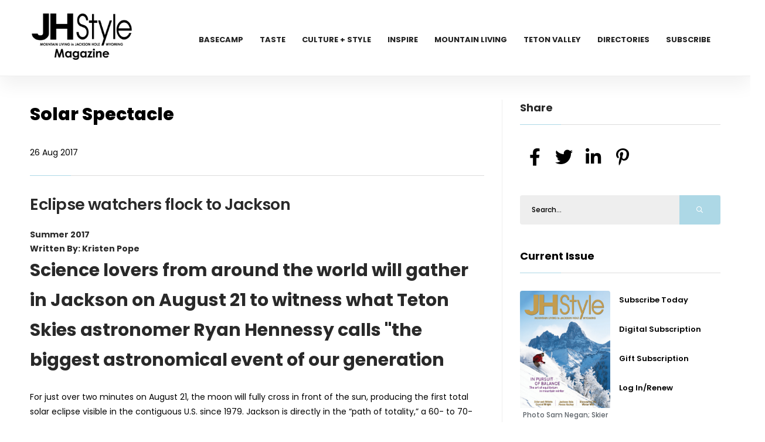

--- FILE ---
content_type: text/html; charset=UTF-8
request_url: https://jhstylemagazine.com/solar-spectacle
body_size: 23936
content:
<!DOCTYPE html>
<html class="loading" lang="en" data-textdirection="ltr">

<head>
    <meta charset="utf-8"/>    <meta http-equiv="Content-Type" content="text/html; charset=UTF-8">
    <meta http-equiv="X-UA-Compatible" content="IE=edge">
    <meta name="viewport" content="width=device-width,initial-scale=1.0,minimal-ui">
    <title>Solar Spectacle</title>
    <meta name="description" content="" />

    <link href="/favicon.ico?1709132380" type="image/x-icon" rel="icon"/><link href="/favicon.ico?1709132380" type="image/x-icon" rel="shortcut icon"/>    
	<link rel="stylesheet" href="/front/css/plugins.css?1709132380"/>
	<link rel="stylesheet" href="/front/css/style.css?1764330335"/>
	<link rel="stylesheet" href="/front/css/color.css?1709132380"/>
    
	<link rel="stylesheet" href="/slick/slick.css?1709132380"/>
	<link rel="stylesheet" href="/slick/slick-theme.css?1709132380"/>


                <script>
            </script>
</head>

<body>
    <div id="main">
        <!-- progress-bar  -->
        <div class="progress-bar-wrap">
            <div class="progress-bar color-bg"></div>
        </div>
        <header class="main-header">
  <!-- top bar end -->
  <div class="header-inner fl-wrap">
    <div class="container">
      <a href="https://jhstylemagazine.com/" aria-label="Home Page" class="logo-holder"><img src="https://jhstylemagazine.com/cdn/logo/JHStyleLIVINGMAG-black.png" alt="" loading="lazy" /></a>
      

      <div class="nav-button-wrap">
        <div class="nav-button">
          <span></span><span></span><span></span>
        </div>
      </div>
      <div class="nav-holder main-menu">
        <nav>
          <ul>
            <li> <a href="https://jhstylemagazine.com/category/basecamp">Basecamp</a></li><li> <a href="https://jhstylemagazine.com/category/taste">Taste</a></li><li> <a href="https://jhstylemagazine.com/category/culture-and-style">Culture + Style</a></li><li> <a href="https://jhstylemagazine.com/category/inspire">Inspire</a></li><li> <a href="https://jhstylemagazine.com/category/mountain-living">Mountain Living</a></li><li> <a href="https://jhstylemagazine.com/category/teton-valley">Teton Valley</a></li><li> <a href="https://jhstylemagazine.com/directories">Directories</a></li><li> <a href="https://simplecirc.com/subscribe/jhstyle-magazine">Subscribe</a></li>                      </ul>
        </nav>
      </div>
    </div>
  </div>
</header>
        <div id="wrapper">
            <style>
    #font_chage h1 {
        font-size: 30px;
        margin-bottom: 25px;
    }

    #font_chage h2 {
        font-size: 16px;
        margin: 15px 0 20px;
        text-align: left;
        font-weight: 600;
    }

    #font_chage p {
        font-size: 14px;
    }

    #font_chage,
    #font_chage p {
        text-align: left !important
    }

    #font_chage img {
        width: auto;
        height: auto;
        max-width: 100%;
    }

    #font_chage h2 {
        font-size: 27px;
        line-height: 38px;
        margin-top: 30px;
        margin-bottom: 20px;
        letter-spacing: -0.02em;
    }

    #font_chage {
        line-height: 1.72 !important;
        font-size: 14px;
        line-height: 24px;
        margin-bottom: 24px;
    }
</style>
<div class="content" id="posts">

    <section>
        <div class="container">
            <div class="row">
                <div class="col-md-8">
                    <div class="main-container fl-wrap fix-container-init">
                        <!-- single-post-content   -->

                        <div class="single-post-content  fl-wrap">
                            <div class="clearfix"></div>
                            <div class="single-post-content_text" id="font_chage">
                                <header class="asset-header widget-title">
                                    <h1 class="headline">Solar Spectacle</h1>
                                    <p>26 Aug 2017</p>
                                </header>


                                <article class="post_data">
                                    <div class="col">
                                        <h2>Eclipse watchers flock to Jackson</h2>
                                        <h3>Summer 2017</h3>
                                        <h4>Written By: Kristen Pope 
                                          </h4>
                                    </div>


                                    
			<h1>Science lovers from around the world will gather in Jackson on August 21 to witness what Teton Skies astronomer Ryan Hennessy calls "the biggest astronomical event of our generation</h1>		
		<p>For just over two minutes on August 21, the moon will fully cross in front of the sun, producing the first total solar eclipse visible in the contiguous U.S. since 1979. Jackson is directly in the “path of totality,” a 60- to 70-mile-wide path that will experience total darkness during the event. Astronomers and eclipse chasers from around the world will travel to Jackson to experience it.</p>		
							“This is a once-in-a-lifetime thing.
We’re incredibly lucky we just happen to be here in the perfect spot."
													– Ryan Hennessy
		<p>"There are people who chase eclipses all around the globe," Hennessy says. "This is definitely an event worth planning for and worth traveling for. This is a once-in-a-lifetime thing. We’re incredibly lucky we just happen to be here in the perfect spot."</p><p>And what exactly do you experience during a total eclipse?</p><p>“You’re seeing probably the most spectacular sight in nature," Hennessy says. "You’re seeing the sky go from day to night, the brightest stars, and on that day, the planets Venus and Mars starting to pop out. You need to take it in for those precious two and a half minutes, this incredible sight of the sun's corona. The temperature comes down a bit. You’ll hear animals, particularly birds, becoming confused about why night is coming, shadows become sharper, the light becomes eerie."</p><p>Hennessy and his company, Teton Skies, will host a ticketed event for the Four Seasons during the eclipse, but wherever visitors watch it, Hennessy cautions that approved solar glasses are mandatory for eclipse viewing—sunglasses or improvised creations will not protect your eyes.</p><p>"You should never look at the sun directly," he says. "You need to use properly made solar glasses or solar telescopes."</p><p>The valley will be packed with events for the eclipse, from a number of exclusive ticketed celebrations to free public events, such as Wyoming Stargazing’s public viewing at Rendezvous Park. Concerts and other festivities will also occur that weekend to entertain everyone gathered for the eclipse.</p><p>"We’re so incredibly lucky to live in this place for so many reasons and this is one more of them," Hennessy says. "We’re along the path of what will be the greatest astronomical spectacle of our generation."</p><p>For more information on the eclipse and related events, go to: <a href="http://TetonEclipse.com">TetonEclipse.com</a>.</p>                                </article>
                            </div>
                                                            <div class="single-post-footer fl-wrap">
                                    <div class="post-single-tags">
                                        <span class="tags-title"><i class="fas fa-tag"></i> Categories : </span>
                                        <div class="tags-widget">
                                            <a href="https://jhstylemagazine.com/category/features">Features</a>                                        </div>
                                    </div>
                                </div>
                            
                                                            <div class="single-post-nav fl-wrap pre_next">
                                    <a href="legendary-jackson-hole-trailblazers" class="single-post-nav_prev spn_box">
                                        <div class="spn_box_img">
                                            <img src="https://jhstylemagazine.com/files/2024/01/Collection-of-the-Jackson-Hole-Historical-Society-and-Museum-accession-1958.0263.001-scaled.jpg" class="respimg" alt="" loading="lazy" />
                                        </div>
                                        <div class="spn-box-content">
                                            <span class="spn-box-content_subtitle"><i class="fas fa-caret-left"></i> Prev Post</span>
                                            <span class="spn-box-content_title">Legendary Jackson Hole Trailblazers</span>
                                        </div>
                                    </a>
                                    <a href="climbing-high" class="single-post-nav_next spn_box">
                                        <div class="spn_box_img">
                                            <img src="https://jhstylemagazine.com/files/2017/10/via-ferrata-20160907-AS-6973.jpg" class="respimg" alt="" loading="lazy" />
                                        </div>
                                        <div class="spn-box-content">
                                            <span class="spn-box-content_subtitle">Next Post <i class="fas fa-caret-right"></i></span>
                                            <span class="spn-box-content_title">Climbing High</span>
                                        </div>
                                    </a>
                                </div>
                            
                        </div>
                        <!-- single-post-content  end   -->
                        <div class="limit-box2 fl-wrap"></div>
                    </div>
                </div>
                <div class="col-md-4">
                    <div class="sidebar-content fl-wrap fixed-bar">

                        <div class="box-widget fl-wrap">
                            <div class="widget-title">Share</div>
                            <div class="share-container  isShare"></div>
                        </div>

                        <div class="box-widget fl-wrap">
    <div class="box-widget-content">
        <div class="search-widget fl-wrap">
            <form action="https://jhstylemagazine.com/search" method="get">
                <input name="s" id="se12" type="text" class="search" placeholder="Search..." value="">
                <button class="search-submit2" id="submit_btn12"><i class="far fa-search"></i> </button>
            </form>
        </div>
    </div>
</div>                        
<div class="box-widget fl-wrap" id="issue_block">
    <div class="widget-title"><a href="/category/jhstyle-magazine-winter-spring-26">Current Issue</a></div>
    <div class="box-widget-content">
        <div class="post-widget-item-media">
            <img src="https://jhstylemagazine.com/cdn/Covers/cover-flipbook.jpg" alt="" class="respimg" loading="lazy" />
            <p class="text-center ">Photo Sam Negan; Skier Sam Winship</p>
        </div>
        <div class="post-widget-item-content">
            <h4><a href="https://simplecirc.com/subscribe/jhstyle-magazine">Subscribe Today</a></h4>
            <h4><a href="https://simplecirc.com/subscribe/jhstyle-magazine">Digital Subscription</a></h4>
            <h4><a href="https://simplecirc.com/give_a_gift/jhstyle-magazine">Gift Subscription</a></h4>
            <h4><a href="https://simplecirc.com/subscriber_login/jhstyle-magazine">Log In/Renew</a></h4>
        </div>
    </div>
</div>
                        <div class="box-widget fl-wrap">
    <div class="widget-title">Trending In Features</div>
    <div class="box-widget-content">

        <div class="post-widget-container fl-wrap">
                            <div class="post-widget-item fl-wrap">
                    <a href="https://jhstylemagazine.com/wild-stillness">
                        <div class="post-widget-item-media">
                            <img src="https://jhstylemagazine.com/cdn/Features/winter-wild-cover.jpg" alt="" loading="lazy">
                        </div>
                        <div class="post-widget-item-content">
                            <h4>Wild Stillness</h4>
                            <p>The heartbeat of the Tetons beneath the snow</p>
                        </div>
                    </a>
                </div>
                            <div class="post-widget-item fl-wrap">
                    <a href="https://jhstylemagazine.com/fire-and-ice">
                        <div class="post-widget-item-media">
                            <img src="https://jhstylemagazine.com/cdn/Features/fire-ice-cover.jpg" alt="" loading="lazy">
                        </div>
                        <div class="post-widget-item-content">
                            <h4>Fire & Ice</h4>
                            <p>The seasonal rituals that keep our bodies and souls centered throughout the wint</p>
                        </div>
                    </a>
                </div>
                            <div class="post-widget-item fl-wrap">
                    <a href="https://jhstylemagazine.com/crystal-wright-finds-balance-in-the-tetons">
                        <div class="post-widget-item-media">
                            <img src="https://jhstylemagazine.com/cdn/Features/crystal-cover.jpg" alt="" loading="lazy">
                        </div>
                        <div class="post-widget-item-content">
                            <h4>Crystal Wright Finds Balance in the Tetons</h4>
                            <p>The art of juggling business ownership, coaching and motherhood in the mountains</p>
                        </div>
                    </a>
                </div>
                            <div class="post-widget-item fl-wrap">
                    <a href="https://jhstylemagazine.com/bringing-western-history-to-life">
                        <div class="post-widget-item-media">
                            <img src="https://jhstylemagazine.com/cdn/history-2.jpg" alt="" loading="lazy">
                        </div>
                        <div class="post-widget-item-content">
                            <h4>Bringing Western History to Life</h4>
                            <p>A new exhibit showcases cowboy artisans and skills of yesteryear</p>
                        </div>
                    </a>
                </div>
                            <div class="post-widget-item fl-wrap">
                    <a href="https://jhstylemagazine.com/horse-power">
                        <div class="post-widget-item-media">
                            <img src="https://jhstylemagazine.com/cdn/Features/hp-5.jpg" alt="" loading="lazy">
                        </div>
                        <div class="post-widget-item-content">
                            <h4>Horse Power</h4>
                            <p>An icon at the heart of the American West</p>
                        </div>
                    </a>
                </div>
                    </div>
    </div>
</div>
                        
                        <div class="box-widget fl-wrap">
    <div class="widget-title">Follow Us</div>
    <div class="box-widget-content">
        <div class="social-widget">
                            <a href="https://www.facebook.com/JHStyleMagazine" target="_blank" class="facebook-soc">
                    <i class="fab fa-facebook-f"></i>
                    <span class="soc-widget-title">FaceBook</span>
                </a>
                            <a href="https://twitter.com/JHStyleMag" target="_blank" class="twitter-soc">
                    <i class="fab fa-twitter"></i>
                    <span class="soc-widget-title">Twitter</span>
                </a>
                            <a href="https://www.instagram.com/jhstylemagazine" target="_blank" class="instagram-soc">
                    <i class="fab fa-instagram"></i>
                    <span class="soc-widget-title">Instagram</span>
                </a>
                            <a href="https://mailchi.mp/5c7b9b9ad32d/jhstyle-newsletter-signup" target="_blank" class="instagram-soc">
                <i class="fab fa-mailchimp"></i>
                    <span class="soc-widget-title">Newsletter</span>
                </a>
                    </div>
    </div>
</div>                                            </div>
                </div>
            </div>
        </div>
        <div class="limit-box fl-wrap"></div>
</div>
</section>
<style>.bottom_add {min-height: 200px;}
    .slick-slide img {
    display: block;
    width: auto;
    height: auto;
}

.slick-slide,
.slick-track {
    height: auto !important;
}
    </style><div class="box-widget fl-wrap ads_div">            <div class="ad_sl" ad_id="4" ad_loc="post">
                <a href="https://jhstylemagazine.com/ads/4" target="_blank"><img src="https://jhstylemagazine.com/cdn/ads/jacksonholejewelry-banner-ad2022-scaled-1.jpg" alt="jacksonholejewelry" height="100%" /> </a>
            </div>
            <div class="ad_sl" ad_id="2" ad_loc="post">
                <a href="https://jhstylemagazine.com/ads/2" target="_blank"><img src="https://jhstylemagazine.com/cdn/ads/berkshire-hathaway-banner-ad-2.jpeg" alt="bhhsjacksonhole" height="100%" /> </a>
            </div>
            <div class="ad_sl" ad_id="1" ad_loc="post">
                <a href="https://jhstylemagazine.com/ads/1" target="_blank"><img src="https://jhstylemagazine.com/cdn/ads/pbs-web-banner-ad-jhstyle-695x240-2025-2.jpg" alt="Pearlsbyshari" height="100%" /> </a>
            </div>
</div></div>            <footer class="fl-wrap main-footer">
   <div class="container">
      <div class="footer-widget-wrap fl-wrap">
         <div class="row">
            <div class="col-md-4">
               <div class="footer-widget">
                  <div class="footer-widget-content">
                     <a href="index.html" class="footer-logo"><img src="https://jhstylemagazine.com/cdn/logo/JHStyleLIVINGMAGwhite.png" alt="" loading="lazy"/></a>
                     <p>Jackson Hole, WY - The official guide for Jackson WY since 2013. JHStyle Magazine is the authority on living well in Jackson WY, showcasing restaurants, homes, design, art, fashion, business, personalities and more.</p>
                  </div>
               </div>
            </div>
                           <div class="col-md-4">
                  <div class="footer-widget">
                     <div class="footer-widget-title">Categories </div>
                     <div class="footer-widget-content">
                        <div class="footer-list footer-box fl-wrap">
                           <ul>
                              <li> <a href="https://jhstylemagazine.com/category/basecamp">Basecamp</a></li><li> <a href="https://jhstylemagazine.com/category/culture-and-style">Culture + Style</a></li><li> <a href="https://jhstylemagazine.com/category/features">Features</a></li><li> <a href="https://jhstylemagazine.com/category/health">Health</a></li><li> <a href="https://jhstylemagazine.com/category/highstyle-profiles">Highstyle Profiles</a></li><li> <a href="https://jhstylemagazine.com/category/inspire">Inspire</a></li><li> <a href="https://jhstylemagazine.com/category/mountain-living">Mountain Living</a></li><li> <a href="https://jhstylemagazine.com/category/taste">Taste</a></li><li> <a href="https://jhstylemagazine.com/category/teton-valley">Teton Valley</a></li>                           </ul>
                        </div>
                     </div>
                  </div>
               </div>
                        <div class="col-md-4">
               <div class="footer-widget">
                  <div class="footer-widget-title">Links</div>
                  <div class="footer-widget-content">
                     <div class="footer-list footer-box fl-wrap">
                        <ul>
                           <li><a href="/">Home</a></li>
                           <li><a href="/archive">Archive</a></li>
                           <li><a href="/subscribe">Subscribe</a></li>
                           <li><a href="/directories">Directories</a></li>
                           
                           <li><a href="/advertise">Advertise</a></li>
                           
                           <li><a href="/about-us">About Us</a></li>
                           <li><a href="/privacy-policy">Privacy Policy</a></li>
                           <li><a href="/reader-services">Reader Services</a></li>

                                                      <li><a href="/catalogue">Catalogue</a></li>
                                                      <li><a href="/contact-us">Contact Us</a></li>

                        </ul>
                     </div>
                  </div>
               </div>
            </div>
         </div>
      </div>
   </div>
   <div class="footer-bottom fl-wrap">
      <div class="container">
         <div class="copyright"><p><p><span style="color:#bdc3c7">&copy; Copyright 2026, JHStyle Magazine. All Rights Reserved.&nbsp;VOSB (Veteran-Owned Small Business)</span></p>
</div>
         <div class="to-top"> <i class="fas fa-caret-up"></i></div>
               </div>
   </div>
</footer>

        </div>

    </div>
    <div id="cover"></div>
    
	<script src="/front/js/jquery.min.js?1709132380"></script>
	<script src="/front/js/plugins.js?1709132380"></script>
	<script src="/front/js/scripts.js?1709132380"></script>

	<script src="/slick/slick.js?1709132380"></script>


    <script>
        $(document).ready(function() {
            $('.ads_div').on('init', function(event, slick) {

                var ad_id = $('.slick-current .ad_sl').attr("ad_id");
                var ad_loc = $('.slick-current .ad_sl').attr("ad_loc");
                $.ajax({
                    type: 'POST',
                    url: 'https://jhstylemagazine.com/homes/ad_impressions',
                    data: {
                        ad_id:ad_id,
                        ad_loc:ad_loc
                    },
                    success: function(data) {
                        $("#cover").html(data);
                    },
                    error: function(comment) {
                        $("#cover").html(comment);
                    }
                });
            });

            $('.ads_div').slick({
                lazyLoad: 'ondemand',
                autoplay: true,
                autoplaySpeed: 10000,
                infinite: true,
                fade: true,
                dots: false,
                dotsClass: 'slick-dots',
                adaptiveHeight: true
            });

            $('.ads_div').on('afterChange', function(event, slick, currentSlide, nextSlide) {
                var ad_id = $('.slick-current .ad_sl').attr("ad_id");
                var ad_loc = $('.slick-current .ad_sl').attr("ad_loc");
                $.ajax({
                    type: 'POST',
                    url: 'https://jhstylemagazine.com/homes/ad_impressions',
                    data: {
                        ad_id:ad_id,
                        ad_loc:ad_loc
                    },
                    success: function(data) {
                        $("#cover").html(data);
                    },
                    error: function(comment) {
                        $("#cover").html(comment);
                    }
                });
            });



        });
        $(window).on('load', function () {
    $('.ads_div').slick('setPosition'); // or 'refresh'
});
    </script>


    
    <!-- Google tag (gtag.js) -->
<script async src="https://www.googletagmanager.com/gtag/js?id=G-YQEPPEFCD8"></script>
<script>
  window.dataLayer = window.dataLayer || [];
  function gtag(){dataLayer.push(arguments);}
  gtag('js', new Date());

  gtag('config', 'G-YQEPPEFCD8');
</script>
    <div id="fb-root"></div>
</body>

</html>